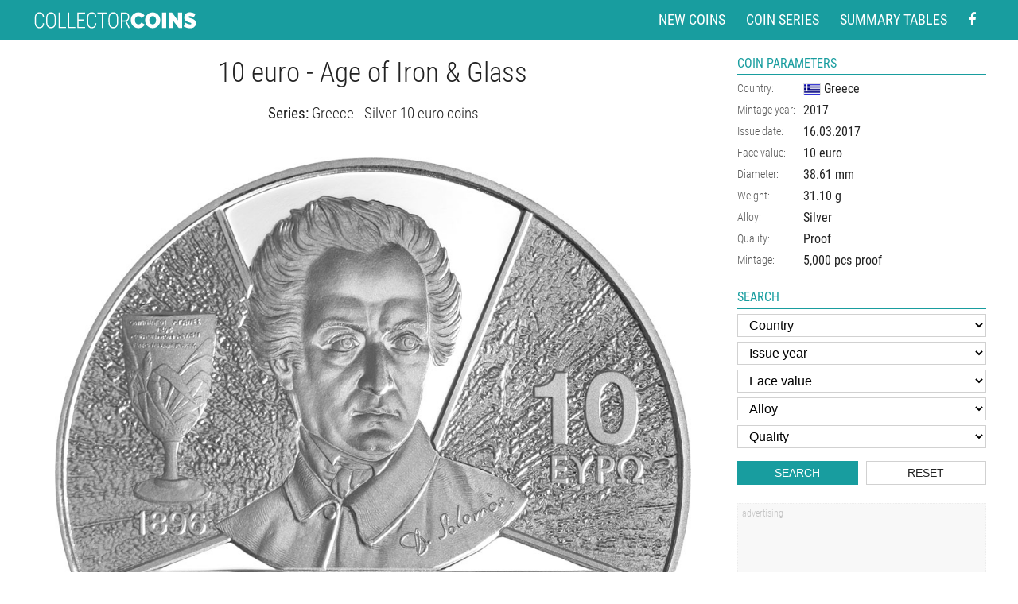

--- FILE ---
content_type: text/html
request_url: https://www.coin-database.com/coins/10-euro-age-of-iron-glass-greece-2017.html
body_size: 5668
content:
	<!DOCTYPE html>
	<html lang="en">


	<head>
		<meta charset="utf-8" />
<!-- Google Analytics -->
<script>
	(function(i, s, o, g, r, a, m) {
		i['GoogleAnalyticsObject'] = r;
		i[r] = i[r] || function() {
			(i[r].q = i[r].q || []).push(arguments)
		}, i[r].l = 1 * new Date();
		a = s.createElement(o),
			m = s.getElementsByTagName(o)[0];
		a.async = 1;
		a.src = g;
		m.parentNode.insertBefore(a, m)
	})(window, document, 'script', '//www.google-analytics.com/analytics.js', 'ga');

	ga('create', 'UA-5132220-5', 'auto'); // Replace with your property ID.
	ga('send', 'pageview');

</script>
<!-- End Google Analytics -->



<meta name="MobileOptimized" content="width" />
<meta name="HandheldFriendly" content="true" />
<meta name="viewport" content="width=device-width, initial-scale=1.0, user-scalable=yes" />
<meta name="author" content="Collector Coins" />



<link href="/styly/styles.css?111" rel="stylesheet" type="text/css" media="all" />
<link href="/styly/items.css?112" rel="stylesheet" type="text/css" media="all" />
<link href="/styly/responsive.css?112" rel="stylesheet" type="text/css" media="all" />
<link href="/styly/non-amp.css?14" rel="stylesheet" type="text/css" media="all" />

<!--
<link href="/styly/classes.css?03" rel="stylesheet" type="text/css" media="all" />
<link href="/styly/default.css?40" rel="stylesheet" type="text/css" media="screen" />
<link href="/styly/responsive.css?40" rel="stylesheet" type="text/css" media="screen" />
-->

<link rel="shortcut icon" href="/images/favicon.png" type="image/png" />
<link rel="icon" href="/images/favicon.png" type="image/png" />
<link rel="apple-touch-icon" sizes="460x460" href="/images/favicon.png" type="image/png" />
<meta name="apple-mobile-web-app-title" content="Collector coins">

<script src="/scripts/jquery-3.2.1.min.js"></script>
<link rel="stylesheet" href="/scripts/jquery.fancybox.min.css" />
<script src="/scripts/jquery.fancybox.min.js"></script>


<script async src="//pagead2.googlesyndication.com/pagead/js/adsbygoogle.js"></script>

<script>
	(adsbygoogle = window.adsbygoogle || []).push({
		google_ad_client: "ca-pub-1636740813831638",
		enable_page_level_ads: true
	});


	$(document).ready(function() {
		$("#onTop").click(function(event) {
			ga('send', 'event', 'Scroll top', 'click', document.title);
		});
		$(".scrollto").click(function(event) {
			event.preventDefault();

			$('html,body').animate({
				scrollTop: $('#' + this.hash.substring(1)).offset().top - 1
			}, 1200);
		});
	});


	$(window).scroll(function() {
		if ($(window).scrollTop() > 600) {
			$('body').addClass('onTop--on');
		} else {
			$('body').removeClass('onTop--on');
		}
	});

</script>
<!-- Google tag (gtag.js) --> <script async src="https://www.googletagmanager.com/gtag/js?id=G-CSG6BWGK7C"></script> <script> window.dataLayer = window.dataLayer || []; function gtag(){dataLayer.push(arguments);} gtag('js', new Date()); gtag('config', 'G-CSG6BWGK7C'); </script>
			<meta name="keywords" content="10, euro, Age of Iron & Glass, Greece, Silver 10 euro coins, Proof, Silver" />
			<meta name="description" content="Detailed image and information about 10 euro coin Age of Iron & Glass from Greece issued in 2017. The Silver coin is of Proof quality. The coin is part of series Silver 10 euro coins. Visit the best collector and commemorative coin website: The Collector Coins." />
			<title>
				10 euro coin - Age of Iron & Glass | Greece 2017			</title>
			<meta property="og:title" content="10 euro coin - Age of Iron & Glass" />
			<meta property="og:site_name" content="Collector Coins" />
			<meta property="og:url" content="https://www.coin-database.com/coins/10-euro-age-of-iron-glass-greece-2017.html" />
			<meta property="og:image" content="https://www.coin-database.com/images/Greece/4394-v.jpg" />
			<meta property="og:description" content="10 euro 2017 - Greece">
			<meta property="og:image:width" content="1000">
			<meta property="og:image:height" content="2013">
			<meta property="og:type" content="website" />
			<link rel="amphtml" href="//www.coin-database.com/coins/amp/10-euro-age-of-iron-glass-greece-2017.html" />



	</head>
	
		<body>
			<div id="page" class="coinDetail">

				<header>
	<div class="header">
		<div class="section">
			<div class="logo">
				<a href="/"><img content="Collector coins" src="/img/logo.svg" width="208" height="21"  alt="Collector and commemorative coins" title="Collector and commemorative coins"></a>
			</div>

			<nav class="topNav">
				<ul>
					<li><a href="/" title="New coins in the database">New coins</a></li>
					<li><a href="/series/" title="List of the coin series">Coin series</a></li>
					<li><a href="/summary-tables/" title="Country summary coin tables">Summary tables</a></li>
					<li class="forMob"><a href="#search" title="Search coins" class="scrollto">Search</a></li>
					<li>
						<a href="https://www.facebook.com/Collector-Coins-278070225545276/" aria-label="Facebook - external page" rel="nofollow" target="_blank"><i class="fa fa-facebook"></i></a>
					</li>
				</ul>
			</nav>

			
		</div>
	</div>

</header>
					<main class="main">
						<div class="section">
							<div class="columns">
								<div id="stred">

									
										<div class="content">
											<!-- OBSAH -->




											<article class="coinContent"><h1 class="hlavni center" title="10 euro coin - Age of Iron & Glass | Greece 2017">10 euro - Age of Iron & Glass</h1><h3 class="center"><strong>Series:</strong> <a href="/series/greece-proof-silver-10-euro-coins-10-euro.html" title="Coin series Silver 10 euro coins from Greece">Greece - Silver 10 euro coins</a></h3><div class="maxWidthCoinBox"><img src="/images/Greece/4394-v.jpg" alt="Image of 10 euro coin - Age of Iron & Glass | Greece 2017.  The Silver coin is of Proof quality." title="Image of 10 euro coin - Age of Iron & Glass | Greece 2017.  The Silver coin is of Proof quality." width="1000" height="2013" intrinsicsize="1000 x 2013"   class="detailCoinImg"  /></div><div class="adsnsBox ftr noMobile">
	<div class="adsns noMobile">
		<!-- Footer -->
		<ins class="adsbygoogle" data-ad-client="ca-pub-1636740813831638" data-ad-slot="8458485932" data-ad-format="horizontal"></ins>
		<script>
			(adsbygoogle = window.adsbygoogle || []).push({});

		</script>
	</div>
</div>

<div class="adsnsBox ftr onlyMobile">
	<div class="adsns">
		<!-- Footer Mobile -->
		<ins class="adsbygoogle" data-ad-client="ca-pub-1636740813831638" data-ad-slot="2429493423" data-ad-format="rectangle" data-full-width-responsive="true"></ins>
		<script>
			(adsbygoogle = window.adsbygoogle || []).push({});

		</script>
	</div>
</div>
</article>







															<!-- /OBSAH -->
										</div>
										<!-- /#plocha -->

								</div>
								<!-- /#stred -->


								<div id="right">

									<aside class="blok inf">
										<h2 title="4394">Coin parameters</h2>
										<div class="blok-in">
											<div><table><tr><th>Country:</th><td><a href="/search/?f_zeme=1" title="Show coins from Greece"><img src="/img/flags/Greece.png" class="middle" alt="Greece" width="22" height="15" /> <span>Greece</span></a></td></tr><tr><th>Mintage year:</th><td><a href="/search/?f_rok=2017&amp;f_zeme=1" title="Show coins 2017 from Greece">2017</a></td></tr><tr><th>Issue date:</th><td><time datetime="2017-03-16">16.03.2017</time></td></tr><tr><th>Face value:</th><td><a href="/search/?f_zeme=1&amp;f_value=10" title="Show 10 euro coins from Greece">10 euro</a></td></tr><tr><th>Diameter:</th><td><span>38.61</span> mm</td></tr><tr><th>Weight:</th><td><span>31.10</span> g</td></tr><tr><th>Alloy:</th><td><span>Silver</span></td></tr><tr><th>Quality:</th><td><span>Proof</span></td></tr><tr><th>Mintage:</th><td>5,000 pcs proof<br /></td></tr></table></div>

										</div>
									</aside>

								<div class="blok" id="search"><h2>Search</h2><div class="blok-in"><form role="search" method="GET" action="/search/" target="_top"><fieldset>
								<select aria-label="Country" name="f_zeme" id="f_zeme" class="sBox"><option class="kur" value="">Country</option><option  value="60" id="z60">Andorra</option><option  value="47" id="z47">Argentina</option><option  value="2" id="z2">Austria</option><option  value="3" id="z3">Belarus</option><option  value="43" id="z43">Belgium</option><option  value="4" id="z4">Bulgaria</option><option  value="5" id="z5">Canada</option><option  value="6" id="z6">Croatia</option><option  value="50" id="z50">Cuba</option><option  value="19" id="z19">Cyprus</option><option  value="7" id="z7">Czech Republic</option><option  value="9" id="z9">Denmark</option><option  value="55" id="z55">Ecuador</option><option  value="12" id="z12">Estonia</option><option  value="11" id="z11">Finland</option><option  value="10" id="z10">France</option><option  value="14" id="z14">Germany</option><option  value="1" id="z1">Greece</option><option  value="51" id="z51">Guatemala</option><option  value="13" id="z13">Hungary</option><option  value="15" id="z15">Ireland</option><option  value="16" id="z16">Isle of Man</option><option  value="42" id="z42">Italy</option><option  value="17" id="z17">Japan</option><option  value="18" id="z18">Kazakhstan</option><option  value="20" id="z20">Latvia</option><option  value="21" id="z21">Lithuania</option><option  value="22" id="z22">Luxembourg</option><option  value="59" id="z59">Macedonia</option><option  value="41" id="z41">Malta</option><option  value="46" id="z46">Mexico</option><option  value="58" id="z58">Moldova</option><option  value="44" id="z44">Monaco</option><option  value="23" id="z23">Netherlands</option><option  value="52" id="z52">Nicaragua</option><option  value="24" id="z24">Norway</option><option  value="53" id="z53">Paraguay</option><option  value="54" id="z54">Peru</option><option  value="25" id="z25">Poland</option><option  value="26" id="z26">Portugal</option><option  value="27" id="z27">Romania</option><option  value="28" id="z28">Russia</option><option  value="29" id="z29">San Marino</option><option  value="30" id="z30">Serbia</option><option  value="31" id="z31">Slovakia</option><option  value="32" id="z32">Slovenia</option><option  value="45" id="z45">South Korea</option><option  value="33" id="z33">Spain</option><option  value="34" id="z34">Sweden</option><option  value="35" id="z35">Switzerland</option><option  value="56" id="z56">Turkey</option><option  value="36" id="z36">Ukraine</option><option  value="37" id="z37">United Kingdom</option><option  value="38" id="z38">USA</option><option  value="39" id="z39">Vatican City</option></select><select name="f_rok" id="f_rok" class="sBox"><option class="kur" value="">Issue year</option><option  value="2030" id="r2030"  aria-label="Issue year">2030</option><option  value="2029" id="r2029"  aria-label="Issue year">2029</option><option  value="2028" id="r2028"  aria-label="Issue year">2028</option><option  value="2027" id="r2027"  aria-label="Issue year">2027</option><option  value="2026" id="r2026"  aria-label="Issue year">2026</option><option  value="2025" id="r2025"  aria-label="Issue year">2025</option><option  value="2024" id="r2024"  aria-label="Issue year">2024</option><option  value="2023" id="r2023"  aria-label="Issue year">2023</option><option  value="2022" id="r2022"  aria-label="Issue year">2022</option><option  value="2021" id="r2021"  aria-label="Issue year">2021</option><option  value="2020" id="r2020"  aria-label="Issue year">2020</option><option  value="2019" id="r2019"  aria-label="Issue year">2019</option><option  value="2018" id="r2018"  aria-label="Issue year">2018</option><option  value="2017" id="r2017"  aria-label="Issue year">2017</option><option  value="2016" id="r2016"  aria-label="Issue year">2016</option><option  value="2015" id="r2015"  aria-label="Issue year">2015</option><option  value="2014" id="r2014"  aria-label="Issue year">2014</option><option  value="2013" id="r2013"  aria-label="Issue year">2013</option><option  value="2012" id="r2012"  aria-label="Issue year">2012</option><option  value="2011" id="r2011"  aria-label="Issue year">2011</option><option  value="2010" id="r2010"  aria-label="Issue year">2010</option><option  value="2009" id="r2009"  aria-label="Issue year">2009</option><option  value="2008" id="r2008"  aria-label="Issue year">2008</option><option  value="2007" id="r2007"  aria-label="Issue year">2007</option><option  value="2006" id="r2006"  aria-label="Issue year">2006</option><option  value="2005" id="r2005"  aria-label="Issue year">2005</option><option  value="2004" id="r2004"  aria-label="Issue year">2004</option><option  value="2003" id="r2003"  aria-label="Issue year">2003</option><option  value="2002" id="r2002"  aria-label="Issue year">2002</option><option  value="2001" id="r2001"  aria-label="Issue year">2001</option><option  value="2000" id="r2000"  aria-label="Issue year">2000</option><option  value="1999" id="r1999"  aria-label="Issue year">1999</option><option  value="1998" id="r1998"  aria-label="Issue year">1998</option><option  value="1997" id="r1997"  aria-label="Issue year">1997</option><option  value="1996" id="r1996"  aria-label="Issue year">1996</option><option  value="1995" id="r1995"  aria-label="Issue year">1995</option><option  value="1994" id="r1994"  aria-label="Issue year">1994</option><option  value="1993" id="r1993"  aria-label="Issue year">1993</option><option  value="1992" id="r1992"  aria-label="Issue year">1992</option><option  value="1991" id="r1991"  aria-label="Issue year">1991</option><option  value="1990" id="r1990"  aria-label="Issue year">1990</option><option  value="1989" id="r1989"  aria-label="Issue year">1989</option><option  value="1988" id="r1988"  aria-label="Issue year">1988</option><option  value="1986" id="r1986"  aria-label="Issue year">1986</option><option  value="1985" id="r1985"  aria-label="Issue year">1985</option><option  value="1984" id="r1984"  aria-label="Issue year">1984</option><option  value="1983" id="r1983"  aria-label="Issue year">1983</option><option  value="1982" id="r1982"  aria-label="Issue year">1982</option><option  value="1981" id="r1981"  aria-label="Issue year">1981</option><option  value="1980" id="r1980"  aria-label="Issue year">1980</option><option  value="1979" id="r1979"  aria-label="Issue year">1979</option><option  value="1978" id="r1978"  aria-label="Issue year">1978</option><option  value="1977" id="r1977"  aria-label="Issue year">1977</option><option  value="1976" id="r1976"  aria-label="Issue year">1976</option><option  value="1975" id="r1975"  aria-label="Issue year">1975</option><option  value="1974" id="r1974"  aria-label="Issue year">1974</option><option  value="1973" id="r1973"  aria-label="Issue year">1973</option><option  value="1971" id="r1971"  aria-label="Issue year">1971</option><option  value="1970" id="r1970"  aria-label="Issue year">1970</option><option  value="1967" id="r1967"  aria-label="Issue year">1967</option><option  value="1964" id="r1964"  aria-label="Issue year">1964</option><option  value="1960" id="r1960"  aria-label="Issue year">1960</option><option  value="1958" id="r1958"  aria-label="Issue year">1958</option><option  value="1952" id="r1952"  aria-label="Issue year">1952</option><option  value="1951" id="r1951"  aria-label="Issue year">1951</option><option  value="1949" id="r1949"  aria-label="Issue year">1949</option><option  value="1939" id="r1939"  aria-label="Issue year">1939</option></select><select  aria-label="Face value" name="f_value" id="f_value" class="sBox"><option class="kur" value="">Face value</option><option value="0.25" id="v0.25">0.25</option><option value="0.4" id="v0.4">0.4</option><option value="0.5" id="v0.5">0.5</option><option value="1" id="v1">1</option><option value="1.25" id="v1.25">1.25</option><option value="1.5" id="v1.5">1.5</option><option value="1.75" id="v1.75">1.75</option><option value="1.95" id="v1.95">1.95</option><option value="2" id="v2">2</option><option value="2.5" id="v2.5">2.5</option><option value="3" id="v3">3</option><option value="4" id="v4">4</option><option value="5" id="v5">5</option><option value="6" id="v6">6</option><option value="7" id="v7">7</option><option value="7.5" id="v7.5">7.5</option><option value="8" id="v8">8</option><option value="10" id="v10">10</option><option value="11" id="v11">11</option><option value="12" id="v12">12</option><option value="12.5" id="v12.5">12.5</option><option value="14" id="v14">14</option><option value="15" id="v15">15</option><option value="20" id="v20">20</option><option value="25" id="v25">25</option><option value="30" id="v30">30</option><option value="33" id="v33">33</option><option value="40" id="v40">40</option><option value="50" id="v50">50</option><option value="75" id="v75">75</option><option value="100" id="v100">100</option><option value="150" id="v150">150</option><option value="200" id="v200">200</option><option value="250" id="v250">250</option><option value="300" id="v300">300</option><option value="400" id="v400">400</option><option value="500" id="v500">500</option><option value="700" id="v700">700</option><option value="750" id="v750">750</option><option value="1000" id="v1000">1,000</option><option value="1500" id="v1500">1,500</option><option value="2000" id="v2000">2,000</option><option value="2018" id="v2018">2,018</option><option value="2500" id="v2500">2,500</option><option value="3000" id="v3000">3,000</option><option value="4000" id="v4000">4,000</option><option value="5000" id="v5000">5,000</option><option value="7500" id="v7500">7,500</option><option value="10000" id="v10000">10,000</option><option value="15000" id="v15000">15,000</option><option value="20000" id="v20000">20,000</option><option value="25000" id="v25000">25,000</option><option value="30000" id="v30000">30,000</option><option value="50000" id="v50000">50,000</option><option value="100000" id="v100000">100,000</option><option value="500000" id="v500000">500,000</option><option value="100000000" id="v100000000">100,000,000</option></select><select name="f_alloy" id="f_alloy" class="sBox"  aria-label="Alloy"><option class="kur" value="">Alloy</option><option  value="1" id="a1">Gold</option><option  value="2" id="a2">Silver</option><option  value="3" id="a3">Copper–Nickel (CuNi)</option><option  value="6" id="a6">Nordic gold (CuZnAl)</option><option  value="17" id="a17">German silver (CuNiZn)</option><option  value="16" id="a16">Bimetal: silver, gold plating</option><option  value="7" id="a7">Bimetal: gold, silver</option><option  value="23" id="a23">Bimetal: CuNi, Brass</option><option  value="4" id="a4">Bimetal: CuNi, nordic gold</option><option  value="13" id="a13">Bimetal: silver, nordic gold</option><option  value="12" id="a12">Bimetal: silver, niobium</option><option  value="9" id="a9">Nickel</option><option  value="10" id="a10">Nickel, bronze plating</option><option  value="14" id="a14">Bronze</option><option  value="5" id="a5">Copper</option><option  value="15" id="a15">Bimetal: silver, titanium</option><option  value="18" id="a18">Brass</option><option  value="24" id="a24">Palladium</option><option  value="25" id="a25">Platinum</option></select><select name="f_quality" id="f_quality" class="sBox" aria-label="Quality"><option class="kur" value="">Quality</option><option value="1" id="q1">Proof</option><option value="2" id="q2">Brilliant Uncirculate</option><option value="3" id="q3">Uncirculate</option></select>								
								<div class="row row-pad5"><div class="col-6"><button name="f_" type="submit" class="btn">Search</button></div><div class="col-6"><button name="f_" type="reset" class="btn btn2" id="btnReset1" onclick="allReset(this.form);">Reset</button></div></div>

									</fieldset>
									</form>
									</div></div>

									<div class="adsnsBox"><div class="adsns  adsns1">
	<!-- Pravy sloupec -->
	<ins class="adsbygoogle  adsns1"  data-ad-client="ca-pub-1636740813831638" data-ad-slot="6959192699" data-ad-format="vertical"  data-full-width-responsive="true"></ins>
	<script>
		(adsbygoogle = window.adsbygoogle || []).push({});

	</script>

</div>

<div class="adsns  adsns2">
	<!-- Pravy sloupec 2 -->
	<ins class="adsbygoogle  adsns2"  data-ad-client="ca-pub-1636740813831638" data-ad-slot="7665769700" data-ad-format="vertical"></ins>
	<script>
		(adsbygoogle = window.adsbygoogle || []).push({});

	</script>

</div></div>
										<div class="blok inf">
											<h2>Share the coin</h2>
											<div class="blok-in soc">
												<a target="_blank" onclick="ga('send', 'event', 'Facebook', 'click', '10 euro coin - Age of Iron & Glass | Greece 2017');" rel="nofollow" href="https://www.facebook.com/sharer/sharer.php?u=https://www.coin-database.com/coins/10-euro-age-of-iron-glass-greece-2017.html">
													<i class="fa fa-facebook"></i>
												</a>

												<a target="_blank" onclick="ga('send', 'event', 'Twitter', 'click', '10 euro coin - Age of Iron & Glass | Greece 2017');" rel="nofollow" href="https://twitter.com/share?url=https://www.coin-database.com/coins/10-euro-age-of-iron-glass-greece-2017.html">
													<i class="fa fa-twitter"></i>
												</a>

												<a target="_blank" onclick="ga('send', 'event', 'Pinterest', 'click', '10 euro coin - Age of Iron & Glass | Greece 2017');" rel="nofollow" href="https://pinterest.com/pin/create/button/?url=https://www.coin-database.com/images/Greece/4394-v.jpg&media=https://www.coin-database.com/coins/10-euro-age-of-iron-glass-greece-2017.html&description=Detailed image and information about 10 euro coin Age of Iron & Glass from Greece issued in 2017. The Silver coin is of Proof quality. The coin is part of series Silver 10 euro coins. Visit the best collector and commemorative coin website: The Collector Coins.">
													<i class="fa fa-pinterest xl"></i>
												</a>

											</div>
										</div>


								</div>
								<!-- /#right-->


							</div>
						</div>
					</main>



					<footer>
	<div class="section">



		<div class="center lh-m">
			The Collector Coins website is one-man non-commercial project (with necessary Google AdSense advertising support). Your donations will help me to&nbsp;develop this website for all collectors.
			<br />Thank you! <a href="/who-supported/">Who helped?</a>
		</div>

		<div class="center xs lh-m">This website uses cookies to ensure you get the best experience on our website. <a href="https://cookiesandyou.com/">Learn more</a></div>

	</div>
	<a href="#page" id="onTop" class="onTop scrollto" rel="nofollow"><i class="fa fa-angle-up"></i></a>

</footer>


			</div>

			</body>

	</html>

--- FILE ---
content_type: text/html; charset=utf-8
request_url: https://www.google.com/recaptcha/api2/aframe
body_size: 267
content:
<!DOCTYPE HTML><html><head><meta http-equiv="content-type" content="text/html; charset=UTF-8"></head><body><script nonce="5hqo92DAWaUBV0VnyDOxOg">/** Anti-fraud and anti-abuse applications only. See google.com/recaptcha */ try{var clients={'sodar':'https://pagead2.googlesyndication.com/pagead/sodar?'};window.addEventListener("message",function(a){try{if(a.source===window.parent){var b=JSON.parse(a.data);var c=clients[b['id']];if(c){var d=document.createElement('img');d.src=c+b['params']+'&rc='+(localStorage.getItem("rc::a")?sessionStorage.getItem("rc::b"):"");window.document.body.appendChild(d);sessionStorage.setItem("rc::e",parseInt(sessionStorage.getItem("rc::e")||0)+1);localStorage.setItem("rc::h",'1769501580899');}}}catch(b){}});window.parent.postMessage("_grecaptcha_ready", "*");}catch(b){}</script></body></html>